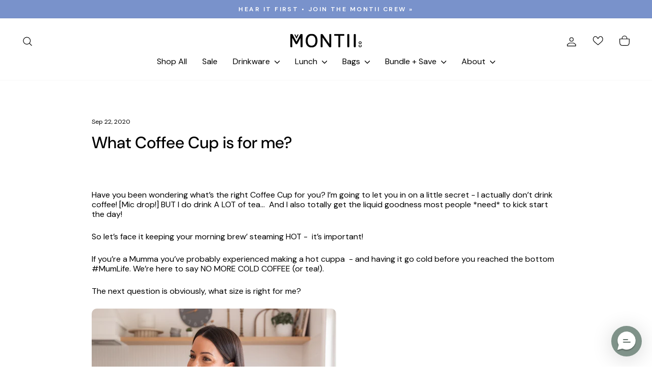

--- FILE ---
content_type: text/css
request_url: https://montii.co/cdn/shop/t/230/assets/fonts.css?v=112012351576238900031765760944
body_size: 439
content:
@font-face{font-family:BobbyJonesRegular;src:url(//montii.co/cdn/shop/t/230/assets/BobbyJonesRegular.woff2?v=175465359180122925511765760906) format("woff2"),url(//montii.co/cdn/shop/t/230/assets/BobbyJonesRegular.woff?v=141259353973711955771765760906) format("woff")}@font-face{font-family:BobbyJonesSoftCondensedRegular;src:url(//montii.co/cdn/shop/t/230/assets/BobbyJonesSoftCondensedRegular.woff2?v=103066043100784935721765760905) format("woff2"),url(//montii.co/cdn/shop/t/230/assets/BobbyJonesSoftCondensedRegular.woff?v=14086360193062745291765760904) format("woff")}@font-face{font-family:BobbyJonesSoftOutline;src:url(//montii.co/cdn/shop/t/230/assets/BobbyJonesSoftOutline.woff2?v=31644188565133042541765760906) format("woff2"),url(//montii.co/cdn/shop/t/230/assets/BobbyJonesSoftOutline.woff?v=67206068663395093201765760905) format("woff")}@font-face{font-family:BobbyJonesSoftRegular;src:url(//montii.co/cdn/shop/t/230/assets/BobbyJonesSoftRegular.woff2?v=139035798943257498011765760906) format("woff2"),url(//montii.co/cdn/shop/t/230/assets/BobbyJonesSoftRegular.woff?v=66414960050151443451765760906) format("woff")}@font-face{font-family:BobbyJonesCondensedOutline;src:url(//montii.co/cdn/shop/t/230/assets/BobbyJonesCondensedOutline.woff2?v=24670084940259804491765760905) format("woff2"),url(//montii.co/cdn/shop/t/230/assets/BobbyJonesCondensedOutline.woff?v=92198579673068825561765760904) format("woff")}@font-face{font-family:BobbyJonesCondensedRegular;src:url(//montii.co/cdn/shop/t/230/assets/BobbyJonesCondensedRegular.woff2?v=56339033592240178071765760905) format("woff2"),url(//montii.co/cdn/shop/t/230/assets/BobbyJonesCondensedRegular.woff?v=101202618256149946851765760905) format("woff")}@font-face{font-family:BobbyJonesOutline;src:url(//montii.co/cdn/shop/t/230/assets/BobbyJonesOutline.woff2?v=159187911149504138761765760906) format("woff2"),url(//montii.co/cdn/shop/t/230/assets/BobbyJonesOutline.woff?v=139352388489083491801765760906) format("woff")}@font-face{font-family:SofiaProBlack;src:url(//montii.co/cdn/shop/t/230/assets/SofiaProBlack.woff2?v=53423297417151548091765760905) format("woff2"),url(//montii.co/cdn/shop/t/230/assets/SofiaProBlack.woff?v=63451917782771685701765760905) format("woff")}@font-face{font-family:BobbyJonesSoftCondensedOutline;src:url(//montii.co/cdn/shop/t/230/assets/BobbyJonesSoftCondensedOutline.woff2?v=107038171299354233441765760907) format("woff2"),url(//montii.co/cdn/shop/t/230/assets/BobbyJonesSoftCondensedOutline.woff?v=22736198854538083101765760907) format("woff")}@font-face{font-family:SofiaProExtraLightitalic;src:url(//montii.co/cdn/shop/t/230/assets/SofiaProExtraLightitalic.woff2?v=20245708497392813771765760906) format("woff2"),url(//montii.co/cdn/shop/t/230/assets/SofiaProExtraLightitalic.woff?v=86202831633421429551765760905) format("woff")}@font-face{font-family:SofiaProBolditalic;src:url(//montii.co/cdn/shop/t/230/assets/SofiaProBolditalic.woff2?v=160600609832738228741765760907) format("woff2"),url(//montii.co/cdn/shop/t/230/assets/SofiaProBolditalic.woff?v=173459534912716940791765760907) format("woff")}@font-face{font-family:BobbyRoughSoftOutline;src:url(//montii.co/cdn/shop/t/230/assets/BobbyRoughSoftOutline.woff2?v=160449977234263373471765760907) format("woff2"),url(//montii.co/cdn/shop/t/230/assets/BobbyRoughSoftOutline.woff?v=170143039652783028081765760907) format("woff")}@font-face{font-family:BobbyRoughCondensedRegular;src:url(//montii.co/cdn/shop/t/230/assets/BobbyRoughCondensedRegular.woff2?v=54436560692863401011765760907) format("woff2"),url(//montii.co/cdn/shop/t/230/assets/BobbyRoughCondensedRegular.woff?v=8962595448919186141765760907) format("woff")}@font-face{font-family:BobbyRoughCondensedOutline;src:url(//montii.co/cdn/shop/t/230/assets/BobbyRoughCondensedOutline.woff2?v=16380331379736473911765760907) format("woff2"),url(//montii.co/cdn/shop/t/230/assets/BobbyRoughCondensedOutline.woff?v=167795972453085552551765760906) format("woff")}@font-face{font-family:BobbyRoughSoftCondensedOutline;src:url(//montii.co/cdn/shop/t/230/assets/BobbyRoughSoftCondensedOutline.woff2?v=107852907506553814081765760906) format("woff2"),url(//montii.co/cdn/shop/t/230/assets/BobbyRoughSoftCondensedOutline.woff?v=26830537405401392151765760906) format("woff")}@font-face{font-family:BobbyRoughSoftCondensedRegular;src:url(//montii.co/cdn/shop/t/230/assets/BobbyRoughSoftCondensedRegular.woff2?v=140459716521006773071765760907) format("woff2"),url(//montii.co/cdn/shop/t/230/assets/BobbyRoughSoftCondensedRegular.woff?v=130627298461067236551765760906) format("woff")}@font-face{font-family:SofiaProExtraLight;src:url(//montii.co/cdn/shop/t/230/assets/SofiaProExtraLight.woff2?v=121769287556929876911765760905) format("woff2"),url(//montii.co/cdn/shop/t/230/assets/SofiaProExtraLight.woff?v=183613147098149256041765760905) format("woff")}@font-face{font-family:BobbyRoughRegular;src:url(//montii.co/cdn/shop/t/230/assets/BobbyRoughRegular.woff2?v=149323045864106123451765760905) format("woff2"),url(//montii.co/cdn/shop/t/230/assets/BobbyRoughRegular.woff?v=140415296660100746751765760905) format("woff")}@font-face{font-family:BobbyRoughOutline;src:url(//montii.co/cdn/shop/t/230/assets/BobbyRoughOutline.woff2?v=164300247995990064111765760905) format("woff2"),url(//montii.co/cdn/shop/t/230/assets/BobbyRoughOutline.woff?v=127495990647462275581765760905) format("woff")}@font-face{font-family:SofiaProVariable;src:url(//montii.co/cdn/shop/t/230/assets/SofiaProVariable.woff2?v=41159245288471316381765760906) format("woff2"),url(//montii.co/cdn/shop/t/230/assets/SofiaProVariable.woff?v=151789374357099702841765760906) format("woff")}@font-face{font-family:SofiaProUltraLight;src:url(//montii.co/cdn/shop/t/230/assets/SofiaProUltraLight.woff2?v=146992873558213639431765760905) format("woff2"),url(//montii.co/cdn/shop/t/230/assets/SofiaProUltraLight.woff?v=91136574795304116691765760904) format("woff")}@font-face{font-family:SofiaProRegularitalic;src:url(//montii.co/cdn/shop/t/230/assets/SofiaProRegularitalic.woff2?v=9790420832777199861765760906) format("woff2"),url(//montii.co/cdn/shop/t/230/assets/SofiaProRegularitalic.woff?v=90385941360226841671765760906) format("woff")}@font-face{font-family:SofiaProUltraLightitalic;src:url(//montii.co/cdn/shop/t/230/assets/SofiaProUltraLightitalic.woff2?v=59766023187926588971765760906) format("woff2"),url(//montii.co/cdn/shop/t/230/assets/SofiaProUltraLightitalic.woff?v=136711159141605122621765760905) format("woff")}@font-face{font-family:BobbyRoughSoftRegular;src:url(//montii.co/cdn/shop/t/230/assets/BobbyRoughSoftRegular.woff2?v=11321058967387691911765760905) format("woff2"),url(//montii.co/cdn/shop/t/230/assets/BobbyRoughSoftRegular.woff?v=34529755788444039851765760904) format("woff")}@font-face{font-family:SofiaProSemiBolditalic;src:url(//montii.co/cdn/shop/t/230/assets/SofiaProSemiBolditalic.woff2?v=44349839582818951681765760907) format("woff2"),url(//montii.co/cdn/shop/t/230/assets/SofiaProSemiBolditalic.woff?v=44541294282705736041765760907) format("woff")}@font-face{font-family:SofiaProMedium;src:url(//montii.co/cdn/shop/t/230/assets/SofiaProMedium.woff2?v=35651191069938325831765760907) format("woff2"),url(//montii.co/cdn/shop/t/230/assets/SofiaProMedium.woff?v=7475837757994785451765760907) format("woff")}@font-face{font-family:SofiaProRegular;src:url(//montii.co/cdn/shop/t/230/assets/SofiaProRegular.woff2?v=108696508273056846411765760906) format("woff2"),url(//montii.co/cdn/shop/t/230/assets/SofiaProRegular.woff?v=36720829490036203461765760905) format("woff")}@font-face{font-family:SofiaProLightitalic;src:url(//montii.co/cdn/shop/t/230/assets/SofiaProLightitalic.woff2?v=82184699301889585371765760907) format("woff2"),url(//montii.co/cdn/shop/t/230/assets/SofiaProLightitalic.woff?v=126722406302152939321765760906) format("woff")}@font-face{font-family:SofiaProBlackitalic;src:url(//montii.co/cdn/shop/t/230/assets/SofiaProBlackitalic.woff2?v=139569323525512219101765760906) format("woff2"),url(//montii.co/cdn/shop/t/230/assets/SofiaProBlackitalic.woff?v=10126705917387519591765760906) format("woff")}@font-face{font-family:SofiaProBold;src:url(//montii.co/cdn/shop/t/230/assets/SofiaProBold.woff2?v=86326519004585310841765760907) format("woff2"),url(//montii.co/cdn/shop/t/230/assets/SofiaProBold.woff?v=122179291600593095521765760906) format("woff")}@font-face{font-family:SofiaProLight;src:url(//montii.co/cdn/shop/t/230/assets/SofiaProLight.woff2?v=2518413024992423431765760906) format("woff2"),url(//montii.co/cdn/shop/t/230/assets/SofiaProLight.woff?v=120301305498922739421765760906) format("woff")}@font-face{font-family:SofiaProSemiBold;src:url(//montii.co/cdn/shop/t/230/assets/SofiaProSemiBold.woff2?v=139692375517807199291765760907) format("woff2"),url(//montii.co/cdn/shop/t/230/assets/SofiaProSemiBold.woff?v=21436401487406765301765760906) format("woff")}@font-face{font-family:SofiaProMediumitalic;src:url(//montii.co/cdn/shop/t/230/assets/SofiaProMediumitalic.woff2?v=146451378535172039251765760905) format("woff2"),url(//montii.co/cdn/shop/t/230/assets/SofiaProMediumitalic.woff?v=172922890413567095231765760905) format("woff")}
/*# sourceMappingURL=/cdn/shop/t/230/assets/fonts.css.map?v=112012351576238900031765760944 */


--- FILE ---
content_type: text/css
request_url: https://montii.co/cdn/shop/t/230/assets/custom.css?v=112080935605194608871765760907
body_size: 853
content:
.price-flex{display:flex}.price-flex .cart__price.cart__price--strikethrough{color:#BOAFAD;font-weight:400;margin-right:8px}.your_saving{color:#ad4851;margin:0 0 7px}.cart__page-col .cart__promo-gwp{padding-left:0;padding-right:0}.m-0{margin-bottom:0}.payment-cart{padding-top:16px}.mobile-progress .cart__promo-gwp{padding-left:0;padding-right:0}img.announcement-icon{width:30px;display:inline-block;margin-right:10px}.announcement-cover{display:flex;align-items:center;justify-content:center;flex-flow:wrap}.product__main-photos ol.flickity-page-dots{position:absolute;bottom:8px}.parcel_protection{padding:20px 30px;background:#f7f5f3}.parcel_protection-cover{display:flex;padding-top:10px}.parcel_protection-inner img{width:30px;margin-right:10px}.parcel_protection-one{display:flex;align-items:center;font-weight:700}.parcel_protection-top{display:flex;justify-content:space-between}.parcel_protection-guarentee{width:fit-content;font-size:.75em;padding:.5em .75em;background-color:red;color:#fff;height:fit-content;border-radius:2em}.parcel_protection-two{font-size:13px}.parcel_protection-two a{text-decoration:underline}.parcel_protection-two{width:calc(100% - 100px);padding-right:20px}.parcel_protection-inner-right{display:flex;align-items:center;justify-content:space-between;width:100px}.parcel_protection-inner-right .switch{margin:0}.parcel_protection-inner-right .slider{background-color:#cad1ce}.parcel_protection-inner-right input:checked+.slider{background-color:#7f9289}.hc-sale-tag{border-radius:10px 0 0}ul.footer-icon{margin:0;padding:0 0 20px;list-style:none;display:flex}ul.footer-icon li{margin:0;padding:0 5px;list-style:none;text-align:center}ul.footer-icon li img{width:38px;margin:0 auto;border-radius:50%}ul.footer-icon li span{font-size:11px;display:block;color:#fff;padding-top:8px}ul.footer-icon.footer-icon-mobile{justify-content:center}span.swatchProductColor.swatchType_image>div{width:56px;height:56px;border-radius:50%;cursor:pointer;background-position:center center;background-size:cover;vertical-align:middle}.swatchProductColor>div{border-radius:50%}.swatchProductColor.currentSwatch>div{border:2px solid #333333;background:#333;box-shadow:none}.slick-prev.slider-arrow-ver:before,.slick-next.slider-arrow-ver:before{display:none}.slider-arrow-ver{cursor:pointer}.slider-arrow-ver svg{width:14px;height:auto}.slick-prev.slider-arrow-ver{left:0}.slick-next.slider-arrow-ver{right:0}.webyzeProductColors.slick-slider{padding:0 20px}@media (min-width:769px){.mobile-progress{display:none}.footer-icon-mobile{display:none!important}}@media (max-width:768px){.parcel_protection{padding:20px;margin-bottom:15px}#CartDrawerForm .parcel_protection-one{font-size:.7rem}#CartDrawerForm .parcel_protection-top{gap:.5em}.cart__page-col .cart__promo-gwp{display:none}.footer-icon-desktop{display:none!important}.site-footer .grid__item.footer__item--footer-1:after{opacity:0}.footer__item--footer2 .footer__item-padding:before{border-top:1px solid;border-top-color:var(--colorFooterText);content:"";display:block;opacity:.12}.site-footer .collapsible-trigger-btn{margin:0}}@media (max-width:768px){.product-block--price .product__price{color:#000;font-size:19px}.product-block--price .product__price.on-sale{color:#f31f5f}.product-block--price .product__price.product__price--compare{color:#898785}}#shopify-section-template--17792185827583__text_columns_c3AhHB{margin-top:0!important}[data-link="/collections/eofy-sale"]{color:#a4343e;--colorNavText: #A4343E;--colorTextBody: #A4343E}div .swatchProductColor.swatchUnavailable{display:inline-block!important;opacity:.5!important}.empty-cart-links{display:flex;flex-direction:column;gap:1em;align-items:center;--colorDrawerButton:;--colorDrawerButtonText: #000000;--colorBorder:#000000}.empty-cart-links>.btn{width:100%;transition:background .5s;transition:color .5s}.empty-cart-links>.btn:hover{width:100%;--colorDrawerButton:#000000;--colorDrawerButtonText: #FFFFFF}.empty-cart-links>.btn:after{background-image:linear-gradient(90deg,transparent,hsla(0,0%,100%,.25),transparent);content:"";height:100%;left:150%;position:absolute;top:0;transform:skew(-20deg);width:200%}.empty-cart-links>.btn:hover:after{animation:shine .75s cubic-bezier(.01,.56,1,1)}.swym-wishlist-collections-icon-heart-filled{fill:#dbaeb2!important}.swym-wishlist-collections-icon-heart-unfilled{fill:#a4343e!important;stroke:#a4343e!important}.collapsible-content.collapsible-content--all.is-open{overflow:auto}.swym-wishlist-grid-button>span{position:unset!important}.swym-wishlist-grid-button{position:absolute;right:2%;top:2%}.grid-product__meta{display:flex;flex-direction:column;justify-content:space-between;height:100%}.grid__item-image-wrapper{height:100%;display:flex;flex-direction:column;justify-content:space-between}.grid-product__content{height:100%}.collection-grid__wrapper .grid{display:flex;flex-wrap:wrap}.add-to-cart{--colorBtnPrimaryLight: #F97298}.product-block .product-single__form:has(#BIS_trigger){flex-wrap:nowrap}.product-block .product-single__form #BIS_trigger{flex:1}.product-block .product-single__form:has(#BIS_trigger) .add-to-cart{flex:1}@media only screen and (max-width: 768px){.product-block .product-single__form:has(#BIS_trigger) .add-to-cart{font-size:max(calc(var(--typeBaseSize) - 5px),11px);padding:9px 17px}}.product-title-mobile .product-block--header{margin-bottom:0}.product-title-mobile .product-single__title,.product-block--price-mobile,.product-title-mobile{margin-bottom:7px}
/*# sourceMappingURL=/cdn/shop/t/230/assets/custom.css.map?v=112080935605194608871765760907 */


--- FILE ---
content_type: text/css
request_url: https://montii.co/cdn/shop/t/230/assets/customised.css?v=109496327118579958671768781402
body_size: 4796
content:
:root{--highlight-color: #e44b55;--white-color: white;--peach-color: #F8F3F1;--dark-text-color: #423F3B}.h1,h1{font-size:46px}.h2,h2{font-size:33px}.h3,h3{font-size:30px}.hidden{display:none!important}.jdgm-preview-badge .jdgm-star,.jdgm-prev-badge__text{color:#ddc1b2!important}.star-rating{display:inline-flex;margin-right:.5em;vertical-align:middle}.star-rating .jdgm-star.jdgm--half{background:linear-gradient(90deg,#DDC1B2 50%,transparent 50%);-webkit-background-clip:text;background-clip:text;-webkit-text-fill-color:transparent;position:relative}.star-rating .jdgm-star.jdgm--half:before{content:"\2605";position:absolute;color:#e5e5e5;z-index:-1}#collection-load-more-btn{text-transform:capitalize;letter-spacing:0;font-size:1em;max-height:44px}.swym-button{border-radius:25px}.swym-sfl-popup-dialog{border-radius:10px}.grid-product__price--savings{display:none}.grid-product__title--body{padding-bottom:7px}.promo-grid__container{border-radius:7px}.button.label,.product-suggestions-title{font-size:16px;text-transform:capitalize}.collapsible-trigger-btn--borders{padding:15px 0}.product__price{margin-right:-4px}.promo-grid__container{margin-bottom:5px}.payment-details img{display:none}.product__price-savings{font-size:.8em;background-color:#7992cb;padding:2px 8px;color:#fff;border-radius:25px}.cart-link__bubble--visible{border:3px solid var(--colorBody);border-radius:50%;color:#fff;font-size:.5em;font-weight:500}.btn-extra-bundle{letter-spacing:0;font-size:15px;text-transform:capitalize;transition-duration:.4s;border:1px solid rgba(0,0,0,.3)}.btn-extra-bundle:hover{border:1px solid rgba(0,0,0,1)}.grid-product__price{font-weight:400}.product__video-wrapper{border-radius:12px}.collapsible-trigger{font-family:DM Sans,sans-serif;font-optical-sizing:auto;font-weight:400}.webyzeProductColorsLabel{letter-spacing:0}.collapsible-trigger__icon{font-family:DM Sans,sans-serif;font-optical-sizing:auto;font-weight:500;letter-spacing:0;line-height:1.2em}.collection-item__title--below{padding-top:15px;text-transform:capitalize;font-family:DM Sans,sans-serif;font-optical-sizing:auto;font-weight:500;letter-spacing:0;line-height:1.2em}.label collapsible-trigger.collapsible-trigger-btn.collapsible-trigger-btn--borders.collapsible--auto-height,.grid-text{font-family:DM Sans,sans-serif;font-optical-sizing:auto;font-weight:400}.h2.product-single__title{font-size:2em}.rte.appear-delay-1{line-height:1.5em}::-webkit-scrollbar{height:4px;width:4px;background:gray;border-radius:10px}::-webkit-scrollbar-track{background:#dadce0;border-radius:10px}::-webkit-scrollbar-thumb{background:#888;border-radius:10px}::-webkit-scrollbar-thumb:hover{background:#555;border-radius:10px}::-webkit-scrollbar-thumb:horizontal{background:#3c4043;border-radius:10px}.row-uniform.text-row{padding-bottom:30px}.btn.button.main-cart.add-to-cart{background:#7992cb;width:fit-content;color:#fff;letter-spacing:0;font-family:DM Sans,sans-serif;font-weight:700;font-weight:500;transition:color .5s;display:block;height:fit-content;align-self:center;flex-grow:1}.btn.button.main-cart.add-to-cart:hover{background:#fff;color:#fff}@media only screen and (max-width: 767px){.btn.button.main-cart.add-to-cart{flex:1 1 auto;width:auto;min-width:0;white-space:nowrap}}h1,h2,.appear-delay,h3,h4,h5,.h5,h6,.promo-grid__text,.rte--block,.h1.hero__title,.flex-grid,.rte--block.rte--strong{font-family:DM Sans,sans-serif;font-optical-sizing:auto;font-weight:500;letter-spacing:0;line-height:1.2em}h2,.section-header__title{font-size:2em;line-height:1.2em}h5,.h5{text-transform:capitalize;font-size:1.025em;line-height:1.4em}p,a,.grid-product__title,.site-nav__link,.collection-filter,.announcement-link-text,.hero__subtitle,.article__date,.site-footer{font-family:DM Sans,sans-serif;font-optical-sizing:auto;font-weight:400}.grid-product__price,.announcement-text{font-family:DM Sans,sans-serif;font-optical-sizing:auto;font-weight:570}a.btn{letter-spacing:0;font-size:15px;text-transform:capitalize;transition-duration:.4s;border:1px solid rgba(0,0,0,.3)}a.btn:hover{border:1px solid rgba(0,0,0,1)}.jdgm-preview-badge .jdgm-star{color:#e5e5e5}.footer_wave{display:none}.h1.hero__title,.hero__subtitle{color:#000}.btn.btn--inverse{border:1px solid #000000;color:#000}h1.section-header__title{text-align:left}@media screen and (min-width: 769px){body.template-collection #StickyHeaderWrap{height:123px}}@media screen and (max-width: 768px){body.template-collection #StickyHeaderWrap{height:59px}}@media screen and (max-width: 767px){.template-collection .collection-grid__wrapper .grid--uniform.small--grid--flush{margin:0 -4px}.template-collection .collection-grid__wrapper .grid--uniform.small--grid--flush>.grid__item.grid-product{box-sizing:border-box;padding:0 4px 20px}}.h2.product-single__title{font-family:DM Sans,sans-serif;font-optical-sizing:auto;font-weight:500;letter-spacing:0;line-height:1.2em}.rte{font-family:DM Sans,sans-serif;font-optical-sizing:auto;font-weight:400}@media screen and (max-width: 400px){h2{font-size:1.5em}.type-banner__content{align-items:center;display:flex;justify-content:center;padding:0;width:100%}.site-footer{padding-top:1em;padding-bottom:1em}}.hr--large,.hr--medium,.hr--small,hr{border-top-color:#0003}.grid-product-top{text-align:left}.btn--icon:hover{color:#ddc1b2}.grid-product-top{display:flex;flex-direction:row;justify-content:space-between;margin-bottom:0;padding-top:0}.product__price{font-size:calc(var(--typeBaseSize) + 9pt)}.btn.btn--full.add-to-cart.main-cart{background:#7992cb;border:none;width:fit-content;color:#fff;letter-spacing:0;font-family:DM Sans,sans-serif;font-weight:700;font-weight:500;transition:color .5s;display:block;height:fit-content;align-self:center;flex-grow:1}.btn.btn--full.add-to-cart.main-cart:hover{background:#fff;--colorBtnPrimaryLight: #F97298;border:none;color:#fff}.btn.btn-extra{background-color:transparent;border:2px solid var(--highlight-color);width:fit-content;color:var(--highlight-color);transition:color .5s;padding:13px 20px;display:flex;justify-content:center;align-items:center}.btn.btn-extra.btn-extra-bundle{height:48px}.product-block .product-single__form{display:flex;justify-content:flex-start;align-content:center;flex-wrap:wrap;gap:.5em}.product-single__form .swym-button-bar{margin:0}.variant-wrapper--dropdown{width:50%}.variant-wrapper--dropdown select{width:100%;border-radius:25px;padding:13px 20px}@media only screen and (max-width:768px){.variant-wrapper--dropdown{width:100%}}@media only screen and (max-width:767px){.product-block .product-single__form{display:flex;flex-wrap:nowrap;align-items:center;justify-content:space-between;gap:8px;width:100%}.btn.btn--full.add-to-cart.main-cart{flex:1 1 auto;width:auto;min-width:0;white-space:nowrap;padding:12px 16px;font-size:14px}.product-single__form .swym-button-bar{margin:0;display:flex;align-items:center;justify-content:flex-end;flex:0 0 auto}.btn.btn-extra.btn-extra-bundle{width:calc(100% - 110px);height:46px}}@media only screen and (max-width:769px){.product-block .product-single__form{justify-content:center;flex-wrap:nowrap}}.collection-item__title{font-size:calc(var(--typeCollectionTitle) - 2pt);text-transform:uppercase}.slideshow__container--boxed{background-color:var(--slide-background-color);padding:1em;border-radius:var(--slide-border-radius)}.collection__description{text-align:center}.grid-product__title--body{text-align:left;font-size:calc(var(--typeBaseSize) - 1pt)}img,.collection-image{border-radius:10px}.footer__logo img,.promo-grid__bg-image{border-radius:0}.grid-product__price{font-size:calc(var(--typeBaseSize) + 1pt);text-align:left}.grid-product__tag{right:unset;left:0}.grid-product__price.price-onsale,.product__price--compare{color:#a4343e}.grid-product__price--original,.product__price.product__price--compare{color:#898785}.product__price.on-sale{color:#7992cb}#SortBy{border-radius:30px}.product-single__title{font-size:41px}@media only screen and (max-width:769px){.product-block.product-block-description .rte{text-align:left}}.swatch-navigable{text-align:left}.jdgm-rev-widg{margin:0!important}.jdgm-rev-widg__title{font-size:41px}.jdgm-rev-widg{--typeBaseSize: 14px}.jdgm-write-rev-link,.jdgm-sort-dropdown,.jdgm-btn{border-radius:40px}.jdgm-widget{padding-bottom:7px}.jdgm-write-rev-link,.jdgm-widget-actions-wrapper{max-width:fit-content!important}.jdgm-histogram__bar-content{background:#edb2a9!important}.icon-and-text{text-align:left;justify-content:flex-start!important}.svg-mask--blob img,.svg-mask--blob svg{-webkit-mask-image:url("data:image/svg+xml, %3C%3Fxml version='1.0' encoding='utf-8'%3F%3E%3C!-- Generator: Adobe Illustrator 27.4.0, SVG Export Plug-In . SVG Version: 6.00 Build 0) --%3E%3Csvg version='1.1' id='Layer_2_00000028296234599077868470000016800852175793534347_' xmlns='http://www.w3.org/2000/svg' xmlns:xlink='http://www.w3.org/1999/xlink' x='0px' y='0px' viewBox='0 0 141.7 141.7' enable-background='new 0 0 141.7 141.7' xml:space='preserve'%3E%3Cpath fill='%232D2A26' d='M118.7,35.5c-1.7,0.3-3.3,0.9-4.7,1.3c-2.7,0.8-5.2,1.1-7.9,1.4c-5.7,0.5-11.5-0.1-16.9-1.8 c-5.2-1.7-9.9-4.5-14.3-7.8c-4.1-3.7-7.5-8.3-10.2-13.8c-6.4-12.6-22.7-2.9-21,8.8c2.4,16.8-6,36.9-20.6,46.4 c-2.7,0.9-5.4,1.9-8,2.9c-12.9,5-12.5,26.9,3.6,25.9c11.7-0.8,27.3-2.9,38.3,2.3c0.1,0,0.1,0.1,0.3,0.1c5.9,2.9,9.9,8.7,13.3,14.7 c0.3,0.8,0.5,1.7,0.8,2.4c1.4,4.6,3.6,8.3,6.5,10.8c1.5,1.5,3.4,2.5,5.5,3.1c2.5,0.8,5.5,0.9,8.8,0.3c5.5-1,9.6-7.1,9.6-12.5 c0-22.7,10.1-46.4,28.5-60.1C142.8,50.1,132.7,29.5,118.7,35.5L118.7,35.5z'/%3E%3C/svg%3E");mask-image:url("data:image/svg+xml, %3C%3Fxml version='1.0' encoding='utf-8'%3F%3E%3C!-- Generator: Adobe Illustrator 27.4.0, SVG Export Plug-In . SVG Version: 6.00 Build 0) --%3E%3Csvg version='1.1' id='Layer_2_00000028296234599077868470000016800852175793534347_' xmlns='http://www.w3.org/2000/svg' xmlns:xlink='http://www.w3.org/1999/xlink' x='0px' y='0px' viewBox='0 0 141.7 141.7' enable-background='new 0 0 141.7 141.7' xml:space='preserve'%3E%3Cpath fill='%232D2A26' d='M118.7,35.5c-1.7,0.3-3.3,0.9-4.7,1.3c-2.7,0.8-5.2,1.1-7.9,1.4c-5.7,0.5-11.5-0.1-16.9-1.8 c-5.2-1.7-9.9-4.5-14.3-7.8c-4.1-3.7-7.5-8.3-10.2-13.8c-6.4-12.6-22.7-2.9-21,8.8c2.4,16.8-6,36.9-20.6,46.4 c-2.7,0.9-5.4,1.9-8,2.9c-12.9,5-12.5,26.9,3.6,25.9c11.7-0.8,27.3-2.9,38.3,2.3c0.1,0,0.1,0.1,0.3,0.1c5.9,2.9,9.9,8.7,13.3,14.7 c0.3,0.8,0.5,1.7,0.8,2.4c1.4,4.6,3.6,8.3,6.5,10.8c1.5,1.5,3.4,2.5,5.5,3.1c2.5,0.8,5.5,0.9,8.8,0.3c5.5-1,9.6-7.1,9.6-12.5 c0-22.7,10.1-46.4,28.5-60.1C142.8,50.1,132.7,29.5,118.7,35.5L118.7,35.5z'/%3E%3C/svg%3E")}.svg-mask--blob-2 img,.svg-mask--blob-2 svg{-webkit-mask-image:url("data:image/svg+xml, %3C%3Fxml version='1.0' encoding='utf-8'%3F%3E%3C!-- Generator: Adobe Illustrator 27.4.0, SVG Export Plug-In . SVG Version: 6.00 Build 0) --%3E%3Csvg version='1.1' id='Layer_2_00000172399991377840214020000010534043055630906780_' xmlns='http://www.w3.org/2000/svg' xmlns:xlink='http://www.w3.org/1999/xlink' x='0px' y='0px' viewBox='0 0 141.7 141.7' enable-background='new 0 0 141.7 141.7' xml:space='preserve'%3E%3Cpath fill='%232D2A26' d='M123.1,29.1c-7.2-4.7-15.3-6-23.9-5.3c-5.3,0.5-9.7,1.6-14.7,0c-1.7-1-3.6-1.8-5.4-2.6 c-2-1.3-3.9-2.5-5.9-3.6c-1.3-0.9-2.6-1.6-3.9-2.2c-4.2-2.1-8.7-3.4-13.1-4C36.9,7.5,17.2,13.8,6.9,36c-7.7,16.4-3.7,35.4,10.8,46.6 c8,6.1,13,8.8,16.8,18.5c3.4,9,6.9,17.8,14.5,23.9c15.4,12.5,34.8,5.3,46.2-8.8c0.6-0.7,1.2-1.5,1.7-2.3 c10.3-8.3,19.5-19.5,27.7-26.6c3.6-3.1,6.5-6.7,8.7-10.8c0.5-0.6,0.9-1.3,1.2-2C143.1,59.1,138.1,38.7,123.1,29.1L123.1,29.1z'/%3E%3C/svg%3E");mask-image:url("data:image/svg+xml, %3C%3Fxml version='1.0' encoding='utf-8'%3F%3E%3C!-- Generator: Adobe Illustrator 27.4.0, SVG Export Plug-In . SVG Version: 6.00 Build 0) --%3E%3Csvg version='1.1' id='Layer_2_00000172399991377840214020000010534043055630906780_' xmlns='http://www.w3.org/2000/svg' xmlns:xlink='http://www.w3.org/1999/xlink' x='0px' y='0px' viewBox='0 0 141.7 141.7' enable-background='new 0 0 141.7 141.7' xml:space='preserve'%3E%3Cpath fill='%232D2A26' d='M123.1,29.1c-7.2-4.7-15.3-6-23.9-5.3c-5.3,0.5-9.7,1.6-14.7,0c-1.7-1-3.6-1.8-5.4-2.6 c-2-1.3-3.9-2.5-5.9-3.6c-1.3-0.9-2.6-1.6-3.9-2.2c-4.2-2.1-8.7-3.4-13.1-4C36.9,7.5,17.2,13.8,6.9,36c-7.7,16.4-3.7,35.4,10.8,46.6 c8,6.1,13,8.8,16.8,18.5c3.4,9,6.9,17.8,14.5,23.9c15.4,12.5,34.8,5.3,46.2-8.8c0.6-0.7,1.2-1.5,1.7-2.3 c10.3-8.3,19.5-19.5,27.7-26.6c3.6-3.1,6.5-6.7,8.7-10.8c0.5-0.6,0.9-1.3,1.2-2C143.1,59.1,138.1,38.7,123.1,29.1L123.1,29.1z'/%3E%3C/svg%3E")}.svg-mask--circle img,.svg-mask--circle svg{-webkit-mask-image:url("data:image/svg+xml, %3C%3Fxml version='1.0' encoding='utf-8'%3F%3E%3C!-- Generator: Adobe Illustrator 27.4.0, SVG Export Plug-In . SVG Version: 6.00 Build 0) --%3E%3Csvg version='1.1' id='Layer_2_00000150812261417390416730000008944010763378039195_' xmlns='http://www.w3.org/2000/svg' xmlns:xlink='http://www.w3.org/1999/xlink' x='0px' y='0px' viewBox='0 0 141.7 141.7' enable-background='new 0 0 141.7 141.7' xml:space='preserve'%3E%3Cpath fill='%232D2A26' d='M64.8,4c-13.4-0.2-26.6,3.4-37,11.3C1,33.1-2.7,71.8,10.6,100c6.8,20.6,24,36.9,48.3,36.4 c0.1,0,0.2,0.1,0.4,0.1c36.2,8.9,78.8-28.3,79.3-64.3C139.1,32.5,101.9,4.7,64.8,4z'/%3E%3C/svg%3E");mask-image:url("data:image/svg+xml, %3C%3Fxml version='1.0' encoding='utf-8'%3F%3E%3C!-- Generator: Adobe Illustrator 27.4.0, SVG Export Plug-In . SVG Version: 6.00 Build 0) --%3E%3Csvg version='1.1' id='Layer_2_00000150812261417390416730000008944010763378039195_' xmlns='http://www.w3.org/2000/svg' xmlns:xlink='http://www.w3.org/1999/xlink' x='0px' y='0px' viewBox='0 0 141.7 141.7' enable-background='new 0 0 141.7 141.7' xml:space='preserve'%3E%3Cpath fill='%232D2A26' d='M64.8,4c-13.4-0.2-26.6,3.4-37,11.3C1,33.1-2.7,71.8,10.6,100c6.8,20.6,24,36.9,48.3,36.4 c0.1,0,0.2,0.1,0.4,0.1c36.2,8.9,78.8-28.3,79.3-64.3C139.1,32.5,101.9,4.7,64.8,4z'/%3E%3C/svg%3E")}.svg-mask--flower img,.svg-mask--flower svg{-webkit-mask-image:url("data:image/svg+xml, %3C%3Fxml version='1.0' encoding='utf-8'%3F%3E%3C!-- Generator: Adobe Illustrator 27.4.0, SVG Export Plug-In . SVG Version: 6.00 Build 0) --%3E%3Csvg version='1.1' id='Layer_2_00000146485664500966424030000013072613392347814041_' xmlns='http://www.w3.org/2000/svg' xmlns:xlink='http://www.w3.org/1999/xlink' x='0px' y='0px' viewBox='0 0 141.7 141.7' enable-background='new 0 0 141.7 141.7' xml:space='preserve'%3E%3Cpath fill='%232D2A26' d='M128,73.4c-3.7-2.4-8-4-11.9-5.6c-1.4-0.6-3-1.1-4.4-1.5c-1.2-0.6-2.5-1.2-3.7-1.7c1.2-1.3,2.3-2.7,3.3-4.2 c3.6-4.7,8.9-13.4,10.3-21.2c0.5-2,0.7-4,0.6-6.2c0-1.3-0.1-2.6-0.5-3.9c-0.2-0.8-0.6-1.8-0.9-2.6c-1.9-4.6-5.7-8.7-10.8-8.4 c-2.1-0.6-4.4-0.5-6.5,0.1c-8,0.6-15.5,7.7-20.8,13.1c-1.5,1.5-3,3.1-4.4,4.9c0-0.1,0-0.1,0-0.2c0-12.5-4.4-28.4-15.8-32.4 C46.2-2.4,37.7,18.6,38.5,31.1c0,0.6,0.1,1.2,0.1,1.8c0,1.7,0.1,3.4,0.4,5.1c-5-2.1-10.2-3.9-15.3-5.1c-6.1-1.4-13.1-1.3-17.4,3.9 c-5.5,6.4-3,14.8,1.1,21.4c1.2,1.9,2.6,3.8,4.3,5.6c3.8,5.9,8.9,11,14.6,14.7c-1.8,1.7-3.6,3.3-5.1,5.2c-2.6,3-5.8,7.1-8.3,11.5 c-4.4,6.3-7.7,13.3-5.6,20.1c1.9,5.9,7.7,9.9,13.9,9.4c6.6-0.5,11.6-5.1,16-9.6c2.3-2.3,4.4-4.6,6.4-7c0.7-0.8,1.5-1.7,2.3-2.5 c2,12.9,8.8,25.9,18.2,31.1c2.5,2.1,5.7,3.2,9.7,2.4c0.4,0,0.7,0,1.1,0c16.1-1.8,18.3-20.4,16.9-33.2c-0.1-0.6-0.1-1.3-0.2-1.9 c7.1,3.2,14.7,5.1,22.8,4.7c5.5-0.1,11.2-1.8,15.1-5.2c3.1-1.3,5.8-3.7,7.7-7.1C141.6,87.4,136.5,77.3,128,73.4L128,73.4z'/%3E%3C/svg%3E");mask-image:url("data:image/svg+xml, %3C%3Fxml version='1.0' encoding='utf-8'%3F%3E%3C!-- Generator: Adobe Illustrator 27.4.0, SVG Export Plug-In . SVG Version: 6.00 Build 0) --%3E%3Csvg version='1.1' id='Layer_2_00000146485664500966424030000013072613392347814041_' xmlns='http://www.w3.org/2000/svg' xmlns:xlink='http://www.w3.org/1999/xlink' x='0px' y='0px' viewBox='0 0 141.7 141.7' enable-background='new 0 0 141.7 141.7' xml:space='preserve'%3E%3Cpath fill='%232D2A26' d='M128,73.4c-3.7-2.4-8-4-11.9-5.6c-1.4-0.6-3-1.1-4.4-1.5c-1.2-0.6-2.5-1.2-3.7-1.7c1.2-1.3,2.3-2.7,3.3-4.2 c3.6-4.7,8.9-13.4,10.3-21.2c0.5-2,0.7-4,0.6-6.2c0-1.3-0.1-2.6-0.5-3.9c-0.2-0.8-0.6-1.8-0.9-2.6c-1.9-4.6-5.7-8.7-10.8-8.4 c-2.1-0.6-4.4-0.5-6.5,0.1c-8,0.6-15.5,7.7-20.8,13.1c-1.5,1.5-3,3.1-4.4,4.9c0-0.1,0-0.1,0-0.2c0-12.5-4.4-28.4-15.8-32.4 C46.2-2.4,37.7,18.6,38.5,31.1c0,0.6,0.1,1.2,0.1,1.8c0,1.7,0.1,3.4,0.4,5.1c-5-2.1-10.2-3.9-15.3-5.1c-6.1-1.4-13.1-1.3-17.4,3.9 c-5.5,6.4-3,14.8,1.1,21.4c1.2,1.9,2.6,3.8,4.3,5.6c3.8,5.9,8.9,11,14.6,14.7c-1.8,1.7-3.6,3.3-5.1,5.2c-2.6,3-5.8,7.1-8.3,11.5 c-4.4,6.3-7.7,13.3-5.6,20.1c1.9,5.9,7.7,9.9,13.9,9.4c6.6-0.5,11.6-5.1,16-9.6c2.3-2.3,4.4-4.6,6.4-7c0.7-0.8,1.5-1.7,2.3-2.5 c2,12.9,8.8,25.9,18.2,31.1c2.5,2.1,5.7,3.2,9.7,2.4c0.4,0,0.7,0,1.1,0c16.1-1.8,18.3-20.4,16.9-33.2c-0.1-0.6-0.1-1.3-0.2-1.9 c7.1,3.2,14.7,5.1,22.8,4.7c5.5-0.1,11.2-1.8,15.1-5.2c3.1-1.3,5.8-3.7,7.7-7.1C141.6,87.4,136.5,77.3,128,73.4L128,73.4z'/%3E%3C/svg%3E")}.webyzeTooltip{display:none!important}.icon-light{--iconWeight: 3px}.payment-icon svg{height:1.5em;transform:translateY(25%)}[data-button_style^=round] .btn:not(.btn--secondary):not(.btn--tertiary):not(.btn--inverse):not(.btn--body):not(.btn--static){transition:color .5s}[data-tool-tip=size-chart] .tool-tip__content{overflow:unset}.chart-tab-titles{display:flex;flex-direction:row;margin-bottom:1em;gap:1em;justify-content:space-around}.chart-tab-titles>div{cursor:pointer}.chart-tab-titles>div.active{font-weight:700}.chart-tab-content>div{display:none}.chart-tab-content>div.active{display:block}.chart-tab-content img{object-fit:contain;max-height:calc(80vh - 2em);height:fit-content}.chart-tab-content>div{max-width:1000px}.promo-grid__content{z-index:6}.logo-bar{gap:15px}.logo-bar__item{flex:0 1 calc(50% - 15px);vertical-align:middle;margin:0}@media only screen and (min-width:769px){.logo-bar__item{flex:0 1 calc(25% - 15px)}}.lifestyled .grid-product__secondary-image{animation:fade-in .2s cubic-bezier(.26,.54,.32,1) 0s forwards;display:block!important}.switch{position:relative;display:inline-block;min-width:40px;height:22px}.switch input{opacity:0;width:0;height:0}.slider{position:absolute;cursor:pointer;top:0;left:0;right:0;bottom:0;background-color:#ccc;-webkit-transition:.4s;transition:.4s}.slider:before{position:absolute;content:"";height:18px;width:18px;left:2px;bottom:2px;background-color:#fff;-webkit-transition:.4s;transition:.4s}input:checked+.slider{background-color:#2196f3}input:focus+.slider{box-shadow:0 0 1px #2196f3}input:checked+.slider:before{-webkit-transform:translateX(18px);-ms-transform:translateX(18px);transform:translate(18px)}.slider.round{border-radius:22px}.slider.round:before{border-radius:50%}.pic-chooser{display:flex;flex-dirction:row;gap:.5em;align-items:center;display:none!important}.pic-chooser label{margin-bottom:0}.lifestyle-label,.product-label{height:min-content}.lifestyled .lifestyle-label{display:block}body:not(.lifestyled) .lifestyle-label{display:none}.lifestyled .product-label{display:none}body:not(.lifestyled) .product-label{display:block}.jdgm-preview-badge--with-link{cursor:auto!important}.shopify-section .page-content{padding-bottom:0}.shopify-section .page-content .section-header{margin-bottom:0}a.rte__image:hover:after{display:none!important}a.rte__image:focus:after{display:none!important}.rte-setting a.rte__image:focus:after,.rte-setting a.rte__image:hover:after,.rte a.rte__image:focus:after,.rte a.rte__image:hover:after{width:0!important;display:none!important}[data-type_headers_align_text=true] .search-bar--page{margin-top:0}.bss_pl_img{pointer-events:none!important}.chart-tab-content img{opacity:1}.add-to-cart.btn[disabled]{opacity:.4}#BIS_trigger{margin-top:0!important}.page-content img{opacity:1}.cart-link__bubble-num{display:none}.cart-link__bubble-num.cart-link__bubble--visible{border-radius:50%;position:absolute;right:-5px;top:50%;width:20px;padding-top:.25px;padding-left:.5px;height:20px;display:grid!important;align-items:center!important;justify-content:center!important;font-size:.7em;border:none}.cart__promo-gwp{padding:0 var(--drawer-gutter);display:flex;flex-direction:column;gap:calc(var(--drawer-gutter) / 2)}.cart__promo-gwp::first-child{padding-top:var(--drawer-gutter)}.cart__promo-gwp::last-child{padding-bottom:var(--drawer-gutter)}.ls-progressbar{display:block;position:relative;background-color:#f8f3f1;height:8px;margin-top:20px;border-radius:10px;margin-bottom:0}.ls-progressbar .ls-progressbar-percent{position:absolute;top:0;bottom:0;left:0;background:#f31f5f;transform:translateZ(0);transition:width .75s ease-in-out 0s;max-width:100%;border-radius:10px 0 0 10px}.ls-progressbar-label{font-size:.9em;text-align:center}.ls-progress-icons{display:block;position:relative;width:100%;top:-25px;height:0px}.ls-progress-icons>.ls-progress-icon{position:absolute}.gift-item-sub .js-qty__wrapper{display:none}.free_gift_cart_link{text-decoration:underline}.cart_bottom_image img{width:100%;border-radius:unset}.product_inventory_info svg{width:1.8em;height:1.8em}.product_inventory_info{list-style:none;color:#005f61;margin-left:0;font-size:var(--typeBaseSize)}.product_inventory_info>li>span{display:flex;gap:.3em;align-items:center}.site-nav__link.site-nav__link--underline[href="/collections/eofy-sale"]{color:#a4343e}.site-nav__link.site-nav__link--underline[href="/collections/eofy-sale"]:after{border-bottom-color:#a4343e}.product-photos-desktop{display:grid;grid-template-columns:1fr 1fr;gap:.5em}@media only screen and (max-width:768px){.product-photos-desktop{display:none!important}.product-slideshow.mobile{display:block}}@media only screen and (min-width:768px){.product-photos-desktop{display:grid}.product-slideshow.mobile{display:none!important}.product-desktop.grid .product-single-description{position:sticky;top:158px}}.product-suggestions{display:flex;flex-direction:column;gap:.7em}.product-suggestions .product-suggestion{display:flex;flex-direction:row;background-color:#f8f3f1;padding:.7em;gap:.7em;border-radius:10px}.product-suggestions .product-suggestion-image{flex:1;display:flex;flex-direction:column;justify-content:center}.product-suggestions .product-suggestion-text{font-size:.9rem;font-weight:700;flex:4;display:flex;flex-direction:column;justify-content:center;align-items:flex-start}.product-suggestions .product-suggestion-button{flex:2;display:flex;flex-direction:column;justify-content:center;align-items:flex-end}.product-suggestions .product-suggestion-button .myatc-btn{background-color:#000;color:#fff;padding:.5em;border-radius:5px;height:fit-content!important;min-width:70px!important;padding-top:calc(.5em + 3px);padding-left:calc(.5em + 3px)}.product-suggestions-page{display:flex;flex-direction:column;gap:.7em}.product-suggestions-page .product-suggestion{display:flex;flex-direction:row;gap:.7em}.product-suggestions-page .product-suggestion-right{display:flex;flex-direction:column;justify-content:space-around}.product-suggestions-page .product-suggestion-image{min-width:80px;flex:.2;display:flex;flex-direction:column;justify-content:center}.product-suggestions-page .product-suggestion-text{font-size:.9rem;font-weight:700;display:flex;flex-direction:column;justify-content:center;align-items:flex-start}.product-suggestions-page .product-suggestion-button{flex:2;display:flex;flex-direction:column;justify-content:center;align-items:flex-end}.product-suggestions-page .myatc-btn{width:fit-content!important}.cart-suggestions-title,.product-suggestions-title{text-align:left;font-size:16px}.product-suggestions-title{font-size:16px;border-top:1px solid lightgray;padding-top:15px}.product-recommendations{margin-top:1em;margin-bottom:1em}.product-suggestions-page{margin-top:.5em;padding-top:1em}.preorder-cart-item{display:flex;width:100%;gap:5px;align-items:center}.preorder-cart-item img{height:3em;width:auto;border-radius:0}.tolstoy-stories-tiles-container video{border:.5px solid rgb(1 1 1 / 50%)!important}.swym-header-launcher-icon{display:none!important;width:0px!important}#CartDrawer .parcel_protection-top{flex-wrap:wrap}#CartDrawer .parcel_protection-inner{display:flex;gap:10px}#CartDrawer .parcel_protection-cover{display:flex}#CartDrawer .parcel_protection-inner-right{width:unset;align-items:unset;flex-direction:column}#CartDrawer .parcel_protection-two{width:100%;padding:0}#CartDrawer .parcel_protection{padding:10px;border:solid 1px lightgray;border-radius:5px}.shopify-app-block .jdgm-preview-badge{display:none!important}.swatch-navigable-wrapper{margin-bottom:-7px}.btn--icon{background:#7992cb;border-radius:50%;height:30px;width:30px;position:absolute;z-index:7;bottom:1em;right:1em}.icon.icon-bag.icon-light{color:#fff;text-align:center;margin:0;padding-right:.05em}.grid-product__price:has(.grid-product__price--original){color:var(--colorTextSavings)}.jdgm-prev-badge__stars[data-score="0.00"]~.jdgm-prev-badge__text{font-size:0;visibility:hidden}.jdgm-prev-badge__stars[data-score="0.00"]~.jdgm-prev-badge__text:after{display:inline-block;content:"(0)";visibility:visible;font-size:1rem}@media only screen and (max-width: 768px){.grid--uniform small--grid--flush{margin-left:-20px;margin-right:-18px}.grid__item-image-wrapper{margin:0 2.5px}.product-suggestions-title{padding-top:12px}.collapsible-trigger-btn--borders{padding:12px 0}.product-suggestion-title{text-align:left}.rte{padding-top:20px}}.btn--loading.cart__checkout svg{opacity:0}.cart__item:has(+.gift-cart-item){border-bottom-color:gray}.gift-cart-item .js-qty__wrapper{display:none}.gift-cart-item{border:1px solid gray;border-radius:10px;padding:1em;border-bottom:1px solid gray!important}.gift-cart-item .cart__image{flex:0 0 70px}.gift-cart-item{margin-bottom:1em!important}.ls-progress-messages,.ls-progressbar{margin-top:1em!important}.featured-collection-slide-title{padding-top:0!important}.cart-payment-icons{display:none;justify-content:center;align-items:center;gap:8px;padding:12px 0 0;flex-wrap:wrap;text-align:center}.cart-payment-icon svg{height:24px;width:auto}
/*# sourceMappingURL=/cdn/shop/t/230/assets/customised.css.map?v=109496327118579958671768781402 */


--- FILE ---
content_type: image/svg+xml
request_url: https://montii.co/cdn/shop/files/MontiiLogo.svg?v=1733807891&width=247
body_size: 282
content:
<svg viewBox="0 0 1528.5 296.92" xmlns="http://www.w3.org/2000/svg" data-sanitized-data-name="Layer 1" data-name="Layer 1" id="Layer_1">
  <path fill="#010101" d="m246.61,4.14h-19.67c-5.33,0-10.15,2.91-12.6,7.63-15.16,29.13-65.88,126.55-81.61,157.26l-1.3,2.56-1.32-2.56C112.56,134.9,50.7,16.75,48.08,11.73c-2.47-4.68-7.3-7.59-12.58-7.59H14.43C6.48,4.14,0,10.6,0,18.57v259.78c0,7.95,6.48,14.43,14.43,14.43h12.75c7.95,0,14.43-6.48,14.43-14.43V86.65l2.77,5.37c.73,1.4,1.49,2.83,2.24,4.26l65.11,121.26c2.52,4.7,7.38,7.61,12.71,7.61h12.31c5.24,0,10.04-2.87,12.52-7.49l65.21-121.45c.75-1.4,1.49-2.81,2.2-4.19l2.79-5.37v191.69c0,7.95,6.46,14.43,14.41,14.43h12.75c7.95,0,14.43-6.48,14.43-14.43V18.57c0-7.97-6.48-14.43-14.43-14.43"></path>
  <path fill="#010101" d="m455.08,258.08c-38.14,0-83.62-18.98-83.62-109.39,0-69.83,30.47-109.85,83.62-109.85s84.1,40.03,84.1,109.85-30.66,109.39-84.1,109.39m126.61-109.39C581.68,55.59,534.36,0,455.08,0s-126.61,55.59-126.61,148.69,47.35,148.23,126.61,148.23,126.61-55.42,126.61-148.23"></path>
  <path fill="#010101" d="m861.69,4.14h-12.75c-7.95,0-14.43,6.46-14.43,14.43v176.12c0,6.58.08,12.98.17,18.93l.1,5.28-2.81-4.49c-3.94-6.29-7.86-12.29-11.7-17.8L693.08,10.33c-2.66-3.88-7.05-6.19-11.74-6.19h-17.8c-7.95,0-14.41,6.46-14.41,14.43v259.78c0,7.95,6.46,14.43,14.41,14.43h12.75c7.97,0,14.43-6.48,14.43-14.43V102.21c0-6-.08-12.37-.23-18.91l-.1-5.37,2.83,4.55c4,6.37,7.95,12.37,11.74,17.82l127.68,186.28c2.66,3.88,7.02,6.19,11.72,6.19h17.34c7.95,0,14.43-6.48,14.43-14.43V18.57c0-7.97-6.48-14.43-14.43-14.43"></path>
  <path fill="#010101" d="m1143.71,4.14h-189.87c-7.95,0-14.41,6.46-14.41,14.43v9.98c0,7.95,6.46,14.43,14.41,14.43h73.91v235.37c0,7.95,6.48,14.43,14.43,14.43h13.21c7.95,0,14.41-6.48,14.41-14.43V42.98h73.91c7.95,0,14.43-6.48,14.43-14.43v-9.98c0-7.97-6.48-14.43-14.43-14.43"></path>
  <path fill="#010101" d="m1249.06,4.14h-13.21c-7.95,0-14.41,6.46-14.41,14.43v259.78c0,7.95,6.46,14.43,14.41,14.43h13.21c7.95,0,14.43-6.48,14.43-14.43V18.57c0-7.97-6.48-14.43-14.43-14.43"></path>
  <path fill="#010101" d="m1387.99,4.14h-13.21c-7.95,0-14.41,6.46-14.41,14.43v259.78c0,7.95,6.46,14.43,14.41,14.43h13.21c7.95,0,14.43-6.48,14.43-14.43V18.57c0-7.97-6.48-14.43-14.43-14.43"></path>
  <path fill="#010101" d="m1514.64,238.84h0c-1.91-1.01-4.24-.52-5.56,1.15l-2.77,3.5c-.82,1.05-1.13,2.37-.86,3.65.27,1.3,1.11,2.39,2.26,3,5.47,2.89,7.61,6.42,7.61,12.62,0,9.44-6.44,14.22-19.1,14.22s-19.58-5.18-19.58-14.59c0-5.58,2.6-9.25,7.97-11.16,1.17-.42,2.12-1.34,2.6-2.5.46-1.17.42-2.47-.13-3.61l-2.12-4.34c-1.01-2.05-3.48-3-5.62-2.16-10.4,4.17-15.68,12.06-15.68,23.48,0,17.74,12.48,28.77,32.56,28.77s32.27-10.71,32.27-27.95c0-11.22-4.53-19.1-13.86-24.09"></path>
  <path fill="#010101" d="m1476.73,193.46c0-11.76,10.55-14.22,19.4-14.22s19.29,2.45,19.29,14.22-10.48,14.13-19.29,14.13-19.4-2.45-19.4-14.13m19.4,28.03c19.96,0,32.38-10.74,32.38-28.03s-12.41-28.03-32.38-28.03-32.46,10.74-32.46,28.03,12.43,28.03,32.46,28.03"></path>
  <path fill="#010101" d="m174.56,16.73c-.82-1.36-2.26-2.18-3.86-2.18h-13.29c-1.68,0-3.23.94-4.03,2.47l-21.98,46.51-22-46.55c-.8-1.49-2.33-2.43-4-2.43h-13.29c-1.59,0-3.04.82-3.86,2.18-.84,1.36-.9,3.02-.17,4.38l39.46,78.11c.75,1.45,2.24,2.35,3.88,2.35s3.12-.92,3.9-2.39l39.38-78.02c.73-1.4.67-3.06-.15-4.42"></path>
</svg>